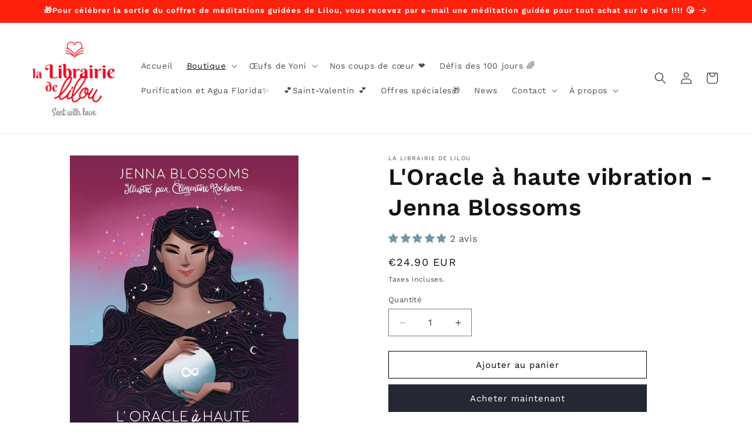

--- FILE ---
content_type: text/javascript; charset=utf-8
request_url: https://www.lalibrairiedelilou.com/products/loracle-a-haute-vibration-jenna-blossoms.js?currency=EUR&country=FR
body_size: 1067
content:
{"id":8518839206227,"title":"L'Oracle à haute vibration - Jenna Blossoms","handle":"loracle-a-haute-vibration-jenna-blossoms","description":"\u003cblockquote\u003e\n\u003cp\u003e\u003cstrong\u003e\u003cspan style=\"color: #c937e0;\"\u003eUn Oracle pour s'aider au quotidien à augmenter sa vibration et manifester une vie lumineuse et alignée\u003c\/span\u003e\u003c\/strong\u003e\u003c\/p\u003e\n\u003c\/blockquote\u003e\n\u003cp\u003eUn oracle de 44 cartes aux illustrations modernes et puissantes, accompagné d'un livre explicatif pour comprendre les méthodes de tirage ainsi que la signification de chaque carte.\u003c\/p\u003e\n\u003cdiv style=\"text-align: center;\"\u003e\u003cimg style=\"float: none;\" alt=\"\" src=\"https:\/\/cdn.shopify.com\/s\/files\/1\/1619\/4637\/files\/B-768x539_240x240.jpg?v=1693573708\"\u003e\u003c\/div\u003e\n\u003cp\u003eCet oracle composé de 44 cartes aux illustrations modernes et puissantes est un support quotidien pour vous permettre d'élever votre vibration. Profonds et inspirants, les messages canalisés par Jenna Blossoms rendront votre existence magique.\u003c\/p\u003e\n\u003cp\u003e\u003cstrong\u003eVous obtiendrez des guidances concrètes, accompagnées de rituels à faire chez vous pour augmenter votre fréquence énergétique et obtenir des réponses à toutes vos questions.\u003c\/strong\u003e\u003c\/p\u003e\n\u003cp\u003eLe livre d'accompagnement vous aidera à réaliser des tirages précis, à interpréter les messages selon votre propre situation et à poser des actions. Chaque carte diffusant une énergie spécifique, l'Univers s'en servira pour vous guider vers votre épanouissement personnel et spirituel... Et pour vous faire vivre une vie à haute vibration \u003c\/p\u003e\n\u003cp\u003eFormat : 10cm x 14cm\u003c\/p\u003e\n\u003cp\u003e\u003ciframe title=\"YouTube video player\" src=\"https:\/\/www.youtube.com\/embed\/fEdvCgrEIO8?si=fAoQMbpGiRHhIgCn\" height=\"315\" width=\"560\" allowfullscreen=\"\" allow=\"accelerometer; autoplay; clipboard-write; encrypted-media; gyroscope; picture-in-picture; web-share\" frameborder=\"0\"\u003e\u003c\/iframe\u003e\u003c\/p\u003e\n\u003cp\u003e \u003c\/p\u003e","published_at":"2023-09-01T15:09:00+02:00","created_at":"2023-09-01T15:09:00+02:00","vendor":"LA LIBRAIRIE DE LILOU","type":"","tags":["SYNC"],"price":2490,"price_min":2490,"price_max":2490,"available":true,"price_varies":false,"compare_at_price":null,"compare_at_price_min":0,"compare_at_price_max":0,"compare_at_price_varies":false,"variants":[{"id":47026810782035,"title":"Default Title","option1":"Default Title","option2":null,"option3":null,"sku":"","requires_shipping":true,"taxable":true,"featured_image":null,"available":true,"name":"L'Oracle à haute vibration - Jenna Blossoms","public_title":null,"options":["Default Title"],"price":2490,"weight":315,"compare_at_price":null,"inventory_quantity":-70,"inventory_management":null,"inventory_policy":"deny","barcode":"2361883899","requires_selling_plan":false,"selling_plan_allocations":[]}],"images":["\/\/cdn.shopify.com\/s\/files\/1\/1619\/4637\/files\/oraclevibrationhaute.png?v=1693573779","\/\/cdn.shopify.com\/s\/files\/1\/1619\/4637\/files\/L-Oracle-a-haute-vibration.jpg?v=1693573779","\/\/cdn.shopify.com\/s\/files\/1\/1619\/4637\/files\/L-Oracle-a-haute-vibration_1.png?v=1693573779","\/\/cdn.shopify.com\/s\/files\/1\/1619\/4637\/files\/L-Oracle-a-haute-vibration.png?v=1693573779","\/\/cdn.shopify.com\/s\/files\/1\/1619\/4637\/files\/oraclevibrationhaute2.png?v=1693573778"],"featured_image":"\/\/cdn.shopify.com\/s\/files\/1\/1619\/4637\/files\/oraclevibrationhaute.png?v=1693573779","options":[{"name":"Title","position":1,"values":["Default Title"]}],"url":"\/products\/loracle-a-haute-vibration-jenna-blossoms","media":[{"alt":null,"id":44692331561299,"position":1,"preview_image":{"aspect_ratio":0.711,"height":1125,"width":800,"src":"https:\/\/cdn.shopify.com\/s\/files\/1\/1619\/4637\/files\/oraclevibrationhaute.png?v=1693573779"},"aspect_ratio":0.711,"height":1125,"media_type":"image","src":"https:\/\/cdn.shopify.com\/s\/files\/1\/1619\/4637\/files\/oraclevibrationhaute.png?v=1693573779","width":800},{"alt":null,"id":44692331430227,"position":2,"preview_image":{"aspect_ratio":0.736,"height":679,"width":500,"src":"https:\/\/cdn.shopify.com\/s\/files\/1\/1619\/4637\/files\/L-Oracle-a-haute-vibration.jpg?v=1693573779"},"aspect_ratio":0.736,"height":679,"media_type":"image","src":"https:\/\/cdn.shopify.com\/s\/files\/1\/1619\/4637\/files\/L-Oracle-a-haute-vibration.jpg?v=1693573779","width":500},{"alt":null,"id":44692331364691,"position":3,"preview_image":{"aspect_ratio":0.736,"height":679,"width":500,"src":"https:\/\/cdn.shopify.com\/s\/files\/1\/1619\/4637\/files\/L-Oracle-a-haute-vibration_1.png?v=1693573779"},"aspect_ratio":0.736,"height":679,"media_type":"image","src":"https:\/\/cdn.shopify.com\/s\/files\/1\/1619\/4637\/files\/L-Oracle-a-haute-vibration_1.png?v=1693573779","width":500},{"alt":null,"id":44692331397459,"position":4,"preview_image":{"aspect_ratio":0.736,"height":679,"width":500,"src":"https:\/\/cdn.shopify.com\/s\/files\/1\/1619\/4637\/files\/L-Oracle-a-haute-vibration.png?v=1693573779"},"aspect_ratio":0.736,"height":679,"media_type":"image","src":"https:\/\/cdn.shopify.com\/s\/files\/1\/1619\/4637\/files\/L-Oracle-a-haute-vibration.png?v=1693573779","width":500},{"alt":null,"id":44692331528531,"position":5,"preview_image":{"aspect_ratio":0.736,"height":1696,"width":1248,"src":"https:\/\/cdn.shopify.com\/s\/files\/1\/1619\/4637\/files\/oraclevibrationhaute2.png?v=1693573778"},"aspect_ratio":0.736,"height":1696,"media_type":"image","src":"https:\/\/cdn.shopify.com\/s\/files\/1\/1619\/4637\/files\/oraclevibrationhaute2.png?v=1693573778","width":1248}],"requires_selling_plan":false,"selling_plan_groups":[]}

--- FILE ---
content_type: application/x-javascript
request_url: https://app.cart-bot.net/public/status/shop/liloumace.myshopify.com.js?1769832819
body_size: -321
content:
var giftbee_settings_updated='1769671073c';

--- FILE ---
content_type: application/x-javascript; charset=utf-8
request_url: https://bundler.nice-team.net/app/shop/status/liloumace.myshopify.com.js?1769832819
body_size: -353
content:
var bundler_settings_updated='1769623694c';